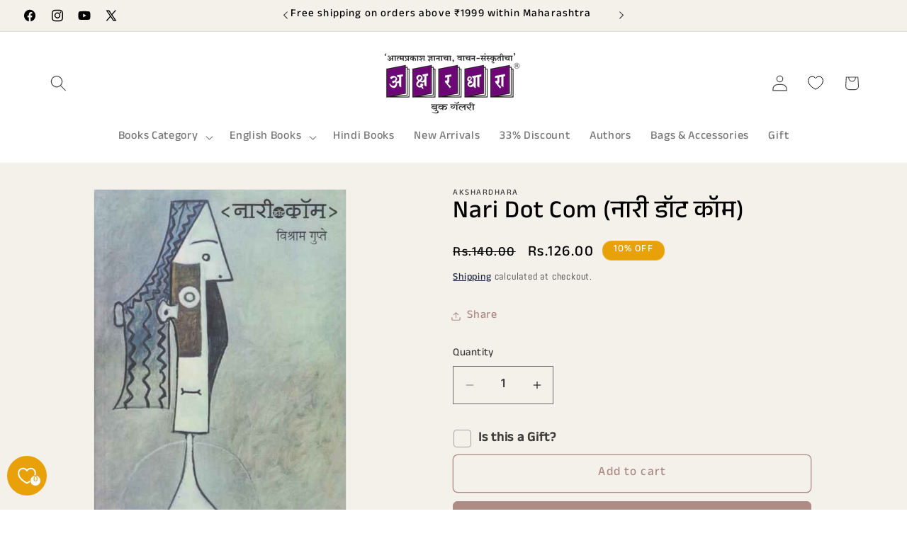

--- FILE ---
content_type: text/javascript
request_url: https://akshardhara.com/cdn/shop/t/34/assets/global.js?v=1544827429557292681758456006
body_size: 6010
content:
function getFocusableElements(e){return Array.from(e.querySelectorAll("summary, a[href], button:enabled, [tabindex]:not([tabindex^='-']), [draggable], area, input:not([type=hidden]):enabled, select:enabled, textarea:enabled, object, iframe"))}class SectionId{static#e="__";static parseId(e){return e.split(SectionId.#e)[0]}static parseSectionName(e){return e.split(SectionId.#e)[1]}static getIdForSection(e,t){return`${e}${SectionId.#e}${t}`}}class HTMLUpdateUtility{static viewTransition(e,t,s=[],i=[]){s?.forEach((e=>e(t)));const n=document.createElement("div");HTMLUpdateUtility.setInnerHTML(n,t.outerHTML);const r=n.firstChild,o=Date.now();e.querySelectorAll("[id], [form]").forEach((e=>{e.id&&(e.id=`${e.id}-${o}`),e.form&&e.setAttribute("form",`${e.form.getAttribute("id")}-${o}`)})),e.parentNode.insertBefore(r,e),e.style.display="none",i?.forEach((e=>e(r))),setTimeout((()=>e.remove()),500)}static setInnerHTML(e,t){e.innerHTML=t,e.querySelectorAll("script").forEach((e=>{const t=document.createElement("script");Array.from(e.attributes).forEach((e=>{t.setAttribute(e.name,e.value)})),t.appendChild(document.createTextNode(e.innerHTML)),e.parentNode.replaceChild(t,e)}))}}document.querySelectorAll('[id^="Details-"] summary').forEach((e=>{e.setAttribute("role","button"),e.setAttribute("aria-expanded",e.parentNode.hasAttribute("open")),e.nextElementSibling.getAttribute("id")&&e.setAttribute("aria-controls",e.nextElementSibling.id),e.addEventListener("click",(e=>{e.currentTarget.setAttribute("aria-expanded",!e.currentTarget.closest("details").hasAttribute("open"))})),e.closest("header-drawer, menu-drawer")||e.parentElement.addEventListener("keyup",onKeyUpEscape)}));const trapFocusHandlers={};function trapFocus(e,t=e){var s=getFocusableElements(e),i=s[0],n=s[s.length-1];removeTrapFocus(),trapFocusHandlers.focusin=t=>{t.target!==e&&t.target!==n&&t.target!==i||document.addEventListener("keydown",trapFocusHandlers.keydown)},trapFocusHandlers.focusout=function(){document.removeEventListener("keydown",trapFocusHandlers.keydown)},trapFocusHandlers.keydown=function(t){"TAB"===t.code.toUpperCase()&&(t.target!==n||t.shiftKey||(t.preventDefault(),i.focus()),t.target!==e&&t.target!==i||!t.shiftKey||(t.preventDefault(),n.focus()))},document.addEventListener("focusout",trapFocusHandlers.focusout),document.addEventListener("focusin",trapFocusHandlers.focusin),t.focus(),"INPUT"===t.tagName&&["search","text","email","url"].includes(t.type)&&t.value&&t.setSelectionRange(0,t.value.length)}try{document.querySelector(":focus-visible")}catch(e){focusVisiblePolyfill()}function focusVisiblePolyfill(){const e=["ARROWUP","ARROWDOWN","ARROWLEFT","ARROWRIGHT","TAB","ENTER","SPACE","ESCAPE","HOME","END","PAGEUP","PAGEDOWN"];let t=null,s=null;window.addEventListener("keydown",(t=>{e.includes(t.code.toUpperCase())&&(s=!1)})),window.addEventListener("mousedown",(e=>{s=!0})),window.addEventListener("focus",(()=>{t&&t.classList.remove("focused"),s||(t=document.activeElement,t.classList.add("focused"))}),!0)}function pauseAllMedia(){document.querySelectorAll(".js-youtube").forEach((e=>{e.contentWindow.postMessage('{"event":"command","func":"pauseVideo","args":""}',"*")})),document.querySelectorAll(".js-vimeo").forEach((e=>{e.contentWindow.postMessage('{"method":"pause"}',"*")})),document.querySelectorAll("video").forEach((e=>e.pause())),document.querySelectorAll("product-model").forEach((e=>{e.modelViewerUI&&e.modelViewerUI.pause()}))}function removeTrapFocus(e=null){document.removeEventListener("focusin",trapFocusHandlers.focusin),document.removeEventListener("focusout",trapFocusHandlers.focusout),document.removeEventListener("keydown",trapFocusHandlers.keydown),e&&e.focus()}function onKeyUpEscape(e){if("ESCAPE"!==e.code.toUpperCase())return;const t=e.target.closest("details[open]");if(!t)return;const s=t.querySelector("summary");t.removeAttribute("open"),s.setAttribute("aria-expanded",!1),s.focus()}class QuantityInput extends HTMLElement{constructor(){super(),this.input=this.querySelector("input"),this.changeEvent=new Event("change",{bubbles:!0}),this.input.addEventListener("change",this.onInputChange.bind(this)),this.querySelectorAll("button").forEach((e=>e.addEventListener("click",this.onButtonClick.bind(this))))}quantityUpdateUnsubscriber=void 0;connectedCallback(){this.validateQtyRules(),this.quantityUpdateUnsubscriber=subscribe(PUB_SUB_EVENTS.quantityUpdate,this.validateQtyRules.bind(this))}disconnectedCallback(){this.quantityUpdateUnsubscriber&&this.quantityUpdateUnsubscriber()}onInputChange(e){this.validateQtyRules()}onButtonClick(e){e.preventDefault();const t=this.input.value;"plus"===e.target.name?parseInt(this.input.dataset.min)>parseInt(this.input.step)&&0==this.input.value?this.input.value=this.input.dataset.min:this.input.stepUp():this.input.stepDown(),t!==this.input.value&&this.input.dispatchEvent(this.changeEvent),this.input.dataset.min===t&&"minus"===e.target.name&&(this.input.value=parseInt(this.input.min))}validateQtyRules(){const e=parseInt(this.input.value);if(this.input.min){this.querySelector(".quantity__button[name='minus']").classList.toggle("disabled",parseInt(e)<=parseInt(this.input.min))}if(this.input.max){const t=parseInt(this.input.max);this.querySelector(".quantity__button[name='plus']").classList.toggle("disabled",e>=t)}}}function debounce(e,t){let s;return(...i)=>{clearTimeout(s),s=setTimeout((()=>e.apply(this,i)),t)}}function throttle(e,t){let s=0;return function(...i){const n=(new Date).getTime();if(!(n-s<t))return s=n,e(...i)}}function fetchConfig(e="json"){return{method:"POST",headers:{"Content-Type":"application/json",Accept:`application/${e}`}}}customElements.define("quantity-input",QuantityInput),void 0===window.Shopify&&(window.Shopify={}),Shopify.bind=function(e,t){return function(){return e.apply(t,arguments)}},Shopify.setSelectorByValue=function(e,t){for(var s=0,i=e.options.length;s<i;s++){var n=e.options[s];if(t==n.value||t==n.innerHTML)return e.selectedIndex=s,s}},Shopify.addListener=function(e,t,s){e.addEventListener?e.addEventListener(t,s,!1):e.attachEvent("on"+t,s)},Shopify.postLink=function(e,t){var s=(t=t||{}).method||"post",i=t.parameters||{},n=document.createElement("form");for(var r in n.setAttribute("method",s),n.setAttribute("action",e),i){var o=document.createElement("input");o.setAttribute("type","hidden"),o.setAttribute("name",r),o.setAttribute("value",i[r]),n.appendChild(o)}document.body.appendChild(n),n.submit(),document.body.removeChild(n)},Shopify.CountryProvinceSelector=function(e,t,s){this.countryEl=document.getElementById(e),this.provinceEl=document.getElementById(t),this.provinceContainer=document.getElementById(s.hideElement||t),Shopify.addListener(this.countryEl,"change",Shopify.bind(this.countryHandler,this)),this.initCountry(),this.initProvince()},Shopify.CountryProvinceSelector.prototype={initCountry:function(){var e=this.countryEl.getAttribute("data-default");Shopify.setSelectorByValue(this.countryEl,e),this.countryHandler()},initProvince:function(){var e=this.provinceEl.getAttribute("data-default");e&&this.provinceEl.options.length>0&&Shopify.setSelectorByValue(this.provinceEl,e)},countryHandler:function(e){var t=(n=this.countryEl.options[this.countryEl.selectedIndex]).getAttribute("data-provinces"),s=JSON.parse(t);if(this.clearOptions(this.provinceEl),s&&0==s.length)this.provinceContainer.style.display="none";else{for(var i=0;i<s.length;i++){var n;(n=document.createElement("option")).value=s[i][0],n.innerHTML=s[i][1],this.provinceEl.appendChild(n)}this.provinceContainer.style.display=""}},clearOptions:function(e){for(;e.firstChild;)e.removeChild(e.firstChild)},setOptions:function(e,t){var s=0;for(t.length;s<t.length;s++){var i=document.createElement("option");i.value=t[s],i.innerHTML=t[s],e.appendChild(i)}}};class MenuDrawer extends HTMLElement{constructor(){super(),this.mainDetailsToggle=this.querySelector("details"),this.addEventListener("keyup",this.onKeyUp.bind(this)),this.addEventListener("focusout",this.onFocusOut.bind(this)),this.bindEvents()}bindEvents(){this.querySelectorAll("summary").forEach((e=>e.addEventListener("click",this.onSummaryClick.bind(this)))),this.querySelectorAll("button:not(.localization-selector):not(.country-selector__close-button):not(.country-filter__reset-button)").forEach((e=>e.addEventListener("click",this.onCloseButtonClick.bind(this))))}onKeyUp(e){if("ESCAPE"!==e.code.toUpperCase())return;const t=e.target.closest("details[open]");t&&(t===this.mainDetailsToggle?this.closeMenuDrawer(e,this.mainDetailsToggle.querySelector("summary")):this.closeSubmenu(t))}onSummaryClick(e){const t=e.currentTarget,s=t.parentNode,i=s.closest(".has-submenu"),n=s.hasAttribute("open"),r=window.matchMedia("(prefers-reduced-motion: reduce)");function o(){trapFocus(t.nextElementSibling,s.querySelector("button")),t.nextElementSibling.removeEventListener("transitionend",o)}s===this.mainDetailsToggle?(n&&e.preventDefault(),n?this.closeMenuDrawer(e,t):this.openMenuDrawer(t),window.matchMedia("(max-width: 990px)")&&document.documentElement.style.setProperty("--viewport-height",`${window.innerHeight}px`)):setTimeout((()=>{s.classList.add("menu-opening"),t.setAttribute("aria-expanded",!0),i&&i.classList.add("submenu-open"),!r||r.matches?o():t.nextElementSibling.addEventListener("transitionend",o)}),100)}openMenuDrawer(e){setTimeout((()=>{this.mainDetailsToggle.classList.add("menu-opening")})),e.setAttribute("aria-expanded",!0),trapFocus(this.mainDetailsToggle,e),document.body.classList.add(`overflow-hidden-${this.dataset.breakpoint}`)}closeMenuDrawer(e,t=!1){void 0!==e&&(this.mainDetailsToggle.classList.remove("menu-opening"),this.mainDetailsToggle.querySelectorAll("details").forEach((e=>{e.removeAttribute("open"),e.classList.remove("menu-opening")})),this.mainDetailsToggle.querySelectorAll(".submenu-open").forEach((e=>{e.classList.remove("submenu-open")})),document.body.classList.remove(`overflow-hidden-${this.dataset.breakpoint}`),removeTrapFocus(t),this.closeAnimation(this.mainDetailsToggle),e instanceof KeyboardEvent&&t?.setAttribute("aria-expanded",!1))}onFocusOut(){setTimeout((()=>{this.mainDetailsToggle.hasAttribute("open")&&!this.mainDetailsToggle.contains(document.activeElement)&&this.closeMenuDrawer()}))}onCloseButtonClick(e){const t=e.currentTarget.closest("details");this.closeSubmenu(t)}closeSubmenu(e){const t=e.closest(".submenu-open");t&&t.classList.remove("submenu-open"),e.classList.remove("menu-opening"),e.querySelector("summary").setAttribute("aria-expanded",!1),removeTrapFocus(e.querySelector("summary")),this.closeAnimation(e)}closeAnimation(e){let t;const s=i=>{void 0===t&&(t=i);i-t<400?window.requestAnimationFrame(s):(e.removeAttribute("open"),e.closest("details[open]")&&trapFocus(e.closest("details[open]"),e.querySelector("summary")))};window.requestAnimationFrame(s)}}customElements.define("menu-drawer",MenuDrawer);class HeaderDrawer extends MenuDrawer{constructor(){super()}openMenuDrawer(e){this.header=this.header||document.querySelector(".section-header"),this.borderOffset=this.borderOffset||this.closest(".header-wrapper").classList.contains("header-wrapper--border-bottom")?1:0,document.documentElement.style.setProperty("--header-bottom-position",`${parseInt(this.header.getBoundingClientRect().bottom-this.borderOffset)}px`),this.header.classList.add("menu-open"),setTimeout((()=>{this.mainDetailsToggle.classList.add("menu-opening")})),e.setAttribute("aria-expanded",!0),window.addEventListener("resize",this.onResize),trapFocus(this.mainDetailsToggle,e),document.body.classList.add(`overflow-hidden-${this.dataset.breakpoint}`)}closeMenuDrawer(e,t){t&&(super.closeMenuDrawer(e,t),this.header.classList.remove("menu-open"),window.removeEventListener("resize",this.onResize))}onResize=()=>{this.header&&document.documentElement.style.setProperty("--header-bottom-position",`${parseInt(this.header.getBoundingClientRect().bottom-this.borderOffset)}px`),document.documentElement.style.setProperty("--viewport-height",`${window.innerHeight}px`)}}customElements.define("header-drawer",HeaderDrawer);class ModalDialog extends HTMLElement{constructor(){super(),this.querySelector('[id^="ModalClose-"]').addEventListener("click",this.hide.bind(this,!1)),this.addEventListener("keyup",(e=>{"ESCAPE"===e.code.toUpperCase()&&this.hide()})),this.classList.contains("media-modal")?this.addEventListener("pointerup",(e=>{"mouse"!==e.pointerType||e.target.closest("deferred-media, product-model")||this.hide()})):this.addEventListener("click",(e=>{e.target===this&&this.hide()}))}connectedCallback(){this.moved||(this.moved=!0,this.dataset.section=this.closest(".shopify-section").id.replace("shopify-section-",""),document.body.appendChild(this))}show(e){this.openedBy=e;const t=this.querySelector(".template-popup");document.body.classList.add("overflow-hidden"),this.setAttribute("open",""),t&&t.loadContent(),trapFocus(this,this.querySelector('[role="dialog"]')),window.pauseAllMedia()}hide(){document.body.classList.remove("overflow-hidden"),document.body.dispatchEvent(new CustomEvent("modalClosed")),this.removeAttribute("open"),removeTrapFocus(this.openedBy),window.pauseAllMedia()}}customElements.define("modal-dialog",ModalDialog);class BulkModal extends HTMLElement{constructor(){super()}connectedCallback(){new IntersectionObserver(((e,t)=>{if(e[0].isIntersecting&&(t.unobserve(this),""===this.innerHTML.trim())){const e=this.dataset.url.split("?")[0];fetch(`${e}?section_id=bulk-quick-order-list`).then((e=>e.text())).then((e=>{const t=(new DOMParser).parseFromString(e,"text/html").querySelector(".quick-order-list-container").parentNode;this.innerHTML=t.innerHTML})).catch((e=>{console.error(e)}))}}).bind(this)).observe(document.querySelector(`#QuickBulk-${this.dataset.productId}-${this.dataset.sectionId}`))}}customElements.define("bulk-modal",BulkModal);class ModalOpener extends HTMLElement{constructor(){super();const e=this.querySelector("button");e&&e.addEventListener("click",(()=>{const t=document.querySelector(this.getAttribute("data-modal"));t&&t.show(e)}))}}customElements.define("modal-opener",ModalOpener);class DeferredMedia extends HTMLElement{constructor(){super();const e=this.querySelector('[id^="Deferred-Poster-"]');e&&e.addEventListener("click",this.loadContent.bind(this))}loadContent(e=!0){if(window.pauseAllMedia(),!this.getAttribute("loaded")){const t=document.createElement("div");t.appendChild(this.querySelector("template").content.firstElementChild.cloneNode(!0)),this.setAttribute("loaded",!0);const s=this.appendChild(t.querySelector("video, model-viewer, iframe"));e&&s.focus(),"VIDEO"==s.nodeName&&s.getAttribute("autoplay")&&s.play();const i=s.getAttribute("style");s.setAttribute("style","display: block;"),window.setTimeout((()=>{s.setAttribute("style",i)}),0)}}}customElements.define("deferred-media",DeferredMedia);class SliderComponent extends HTMLElement{constructor(){if(super(),this.slider=this.querySelector('[id^="Slider-"]'),this.sliderItems=this.querySelectorAll('[id^="Slide-"]'),this.enableSliderLooping=!1,this.currentPageElement=this.querySelector(".slider-counter--current"),this.pageTotalElement=this.querySelector(".slider-counter--total"),this.prevButton=this.querySelector('button[name="previous"]'),this.nextButton=this.querySelector('button[name="next"]'),!this.slider||!this.nextButton)return;this.initPages();new ResizeObserver((e=>this.initPages())).observe(this.slider),this.slider.addEventListener("scroll",this.update.bind(this)),this.prevButton.addEventListener("click",this.onButtonClick.bind(this)),this.nextButton.addEventListener("click",this.onButtonClick.bind(this))}initPages(){this.sliderItemsToShow=Array.from(this.sliderItems).filter((e=>e.clientWidth>0)),this.sliderItemsToShow.length<2||(this.sliderItemOffset=this.sliderItemsToShow[1].offsetLeft-this.sliderItemsToShow[0].offsetLeft,this.slidesPerPage=Math.floor((this.slider.clientWidth-this.sliderItemsToShow[0].offsetLeft)/this.sliderItemOffset),this.totalPages=this.sliderItemsToShow.length-this.slidesPerPage+1,this.update())}resetPages(){this.sliderItems=this.querySelectorAll('[id^="Slide-"]'),this.initPages()}update(){if(!this.slider||!this.nextButton)return;const e=this.currentPage;this.currentPage=Math.round(this.slider.scrollLeft/this.sliderItemOffset)+1,this.currentPageElement&&this.pageTotalElement&&(this.currentPageElement.textContent=this.currentPage,this.pageTotalElement.textContent=this.totalPages),this.currentPage!=e&&this.dispatchEvent(new CustomEvent("slideChanged",{detail:{currentPage:this.currentPage,currentElement:this.sliderItemsToShow[this.currentPage-1]}})),this.enableSliderLooping||(this.isSlideVisible(this.sliderItemsToShow[0])&&0===this.slider.scrollLeft?this.prevButton.setAttribute("disabled","disabled"):this.prevButton.removeAttribute("disabled"),this.isSlideVisible(this.sliderItemsToShow[this.sliderItemsToShow.length-1])?this.nextButton.setAttribute("disabled","disabled"):this.nextButton.removeAttribute("disabled"))}isSlideVisible(e,t=0){const s=this.slider.clientWidth+this.slider.scrollLeft-t;return e.offsetLeft+e.clientWidth<=s&&e.offsetLeft>=this.slider.scrollLeft}onButtonClick(e){e.preventDefault();const t=e.currentTarget.dataset.step||1;this.slideScrollPosition="next"===e.currentTarget.name?this.slider.scrollLeft+t*this.sliderItemOffset:this.slider.scrollLeft-t*this.sliderItemOffset,this.setSlidePosition(this.slideScrollPosition)}setSlidePosition(e){this.slider.scrollTo({left:e})}}customElements.define("slider-component",SliderComponent);class SlideshowComponent extends SliderComponent{constructor(){super(),this.sliderControlWrapper=this.querySelector(".slider-buttons"),this.enableSliderLooping=!0,this.sliderControlWrapper&&(this.sliderFirstItemNode=this.slider.querySelector(".slideshow__slide"),this.sliderItemsToShow.length>0&&(this.currentPage=1),this.announcementBarSlider=this.querySelector(".announcement-bar-slider"),this.announcerBarAnimationDelay=this.announcementBarSlider?250:0,this.sliderControlLinksArray=Array.from(this.sliderControlWrapper.querySelectorAll(".slider-counter__link")),this.sliderControlLinksArray.forEach((e=>e.addEventListener("click",this.linkToSlide.bind(this)))),this.slider.addEventListener("scroll",this.setSlideVisibility.bind(this)),this.setSlideVisibility(),this.announcementBarSlider&&(this.announcementBarArrowButtonWasClicked=!1,this.reducedMotion=window.matchMedia("(prefers-reduced-motion: reduce)"),this.reducedMotion.addEventListener("change",(()=>{"true"===this.slider.getAttribute("data-autoplay")&&this.setAutoPlay()})),[this.prevButton,this.nextButton].forEach((e=>{e.addEventListener("click",(()=>{this.announcementBarArrowButtonWasClicked=!0}),{once:!0})}))),"true"===this.slider.getAttribute("data-autoplay")&&this.setAutoPlay())}setAutoPlay(){this.autoplaySpeed=1e3*this.slider.dataset.speed,this.addEventListener("mouseover",this.focusInHandling.bind(this)),this.addEventListener("mouseleave",this.focusOutHandling.bind(this)),this.addEventListener("focusin",this.focusInHandling.bind(this)),this.addEventListener("focusout",this.focusOutHandling.bind(this)),this.querySelector(".slideshow__autoplay")?(this.sliderAutoplayButton=this.querySelector(".slideshow__autoplay"),this.sliderAutoplayButton.addEventListener("click",this.autoPlayToggle.bind(this)),this.autoplayButtonIsSetToPlay=!0,this.play()):this.reducedMotion.matches||this.announcementBarArrowButtonWasClicked?this.pause():this.play()}onButtonClick(e){super.onButtonClick(e),this.wasClicked=!0;const t=1===this.currentPage,s=this.currentPage===this.sliderItemsToShow.length;t||s?(t&&"previous"===e.currentTarget.name?this.slideScrollPosition=this.slider.scrollLeft+this.sliderFirstItemNode.clientWidth*this.sliderItemsToShow.length:s&&"next"===e.currentTarget.name&&(this.slideScrollPosition=0),this.setSlidePosition(this.slideScrollPosition),this.applyAnimationToAnnouncementBar(e.currentTarget.name)):this.applyAnimationToAnnouncementBar(e.currentTarget.name)}setSlidePosition(e){this.setPositionTimeout&&clearTimeout(this.setPositionTimeout),this.setPositionTimeout=setTimeout((()=>{this.slider.scrollTo({left:e})}),this.announcerBarAnimationDelay)}update(){super.update(),this.sliderControlButtons=this.querySelectorAll(".slider-counter__link"),this.prevButton.removeAttribute("disabled"),this.sliderControlButtons.length&&(this.sliderControlButtons.forEach((e=>{e.classList.remove("slider-counter__link--active"),e.removeAttribute("aria-current")})),this.sliderControlButtons[this.currentPage-1].classList.add("slider-counter__link--active"),this.sliderControlButtons[this.currentPage-1].setAttribute("aria-current",!0))}autoPlayToggle(){this.togglePlayButtonState(this.autoplayButtonIsSetToPlay),this.autoplayButtonIsSetToPlay?this.pause():this.play(),this.autoplayButtonIsSetToPlay=!this.autoplayButtonIsSetToPlay}focusOutHandling(e){if(this.sliderAutoplayButton){const t=e.target===this.sliderAutoplayButton||this.sliderAutoplayButton.contains(e.target);if(!this.autoplayButtonIsSetToPlay||t)return;this.play()}else this.reducedMotion.matches||this.announcementBarArrowButtonWasClicked||this.play()}focusInHandling(e){if(this.sliderAutoplayButton){(e.target===this.sliderAutoplayButton||this.sliderAutoplayButton.contains(e.target))&&this.autoplayButtonIsSetToPlay?this.play():this.autoplayButtonIsSetToPlay&&this.pause()}else this.announcementBarSlider.contains(e.target)&&this.pause()}play(){this.slider.setAttribute("aria-live","off"),clearInterval(this.autoplay),this.autoplay=setInterval(this.autoRotateSlides.bind(this),this.autoplaySpeed)}pause(){this.slider.setAttribute("aria-live","polite"),clearInterval(this.autoplay)}togglePlayButtonState(e){e?(this.sliderAutoplayButton.classList.add("slideshow__autoplay--paused"),this.sliderAutoplayButton.setAttribute("aria-label",window.accessibilityStrings.playSlideshow)):(this.sliderAutoplayButton.classList.remove("slideshow__autoplay--paused"),this.sliderAutoplayButton.setAttribute("aria-label",window.accessibilityStrings.pauseSlideshow))}autoRotateSlides(){const e=this.currentPage===this.sliderItems.length?0:this.slider.scrollLeft+this.sliderItemOffset;this.setSlidePosition(e),this.applyAnimationToAnnouncementBar()}setSlideVisibility(e){this.sliderItemsToShow.forEach(((e,t)=>{const s=e.querySelectorAll("a");t===this.currentPage-1?(s.length&&s.forEach((e=>{e.removeAttribute("tabindex")})),e.setAttribute("aria-hidden","false"),e.removeAttribute("tabindex")):(s.length&&s.forEach((e=>{e.setAttribute("tabindex","-1")})),e.setAttribute("aria-hidden","true"),e.setAttribute("tabindex","-1"))})),this.wasClicked=!1}applyAnimationToAnnouncementBar(e="next"){if(!this.announcementBarSlider)return;const t=this.sliderItems.length,s="next"===e?1:-1,i=this.currentPage-1;let n=(i+s)%t;n=-1===n?t-1:n;const r=this.sliderItems[n],o=this.sliderItems[i],a="announcement-bar-slider--fade-in",l="announcement-bar-slider--fade-out",d="next"===e&&!(i===t-1)||"previous"===e&&0===i?"next":"previous";o.classList.add(`${l}-${d}`),r.classList.add(`${a}-${d}`),setTimeout((()=>{o.classList.remove(`${l}-${d}`),r.classList.remove(`${a}-${d}`)}),2*this.announcerBarAnimationDelay)}linkToSlide(e){e.preventDefault();const t=this.slider.scrollLeft+this.sliderFirstItemNode.clientWidth*(this.sliderControlLinksArray.indexOf(e.currentTarget)+1-this.currentPage);this.slider.scrollTo({left:t})}}customElements.define("slideshow-component",SlideshowComponent);class VariantSelects extends HTMLElement{constructor(){super()}connectedCallback(){this.addEventListener("change",(e=>{const t=this.getInputForEventTarget(e.target);this.updateSelectionMetadata(e),publish(PUB_SUB_EVENTS.optionValueSelectionChange,{data:{event:e,target:t,selectedOptionValues:this.selectedOptionValues}})}))}updateSelectionMetadata({target:e}){const{value:t,tagName:s}=e;if("SELECT"===s&&e.selectedOptions.length){Array.from(e.options).find((e=>e.getAttribute("selected"))).removeAttribute("selected"),e.selectedOptions[0].setAttribute("selected","selected");const t=e.selectedOptions[0].dataset.optionSwatchValue,s=e.closest(".product-form__input").querySelector("[data-selected-value] > .swatch");if(!s)return;t?(s.style.setProperty("--swatch--background",t),s.classList.remove("swatch--unavailable")):(s.style.setProperty("--swatch--background","unset"),s.classList.add("swatch--unavailable")),s.style.setProperty("--swatch-focal-point",e.selectedOptions[0].dataset.optionSwatchFocalPoint||"unset")}else if("INPUT"===s&&"radio"===e.type){const s=e.closest(".product-form__input").querySelector("[data-selected-value]");s&&(s.innerHTML=t)}}getInputForEventTarget(e){return"SELECT"===e.tagName?e.selectedOptions[0]:e}get selectedOptionValues(){return Array.from(this.querySelectorAll("select option[selected], fieldset input:checked")).map((({dataset:e})=>e.optionValueId))}}customElements.define("variant-selects",VariantSelects);class ProductRecommendations extends HTMLElement{observer=void 0;constructor(){super()}connectedCallback(){this.initializeRecommendations(this.dataset.productId)}initializeRecommendations(e){this.observer?.unobserve(this),this.observer=new IntersectionObserver(((t,s)=>{t[0].isIntersecting&&(s.unobserve(this),this.loadRecommendations(e))}),{rootMargin:"0px 0px 400px 0px"}),this.observer.observe(this)}loadRecommendations(e){fetch(`${this.dataset.url}&product_id=${e}&section_id=${this.dataset.sectionId}`).then((e=>e.text())).then((e=>{const t=document.createElement("div");t.innerHTML=e;const s=t.querySelector("product-recommendations");s?.innerHTML.trim().length&&(this.innerHTML=s.innerHTML),!this.querySelector("slideshow-component")&&this.classList.contains("complementary-products")&&this.remove(),t.querySelector(".grid__item")&&this.classList.add("product-recommendations--loaded")})).catch((e=>{console.error(e)}))}}customElements.define("product-recommendations",ProductRecommendations);class AccountIcon extends HTMLElement{constructor(){super(),this.icon=this.querySelector(".icon")}connectedCallback(){document.addEventListener("storefront:signincompleted",this.handleStorefrontSignInCompleted.bind(this))}handleStorefrontSignInCompleted(e){e?.detail?.avatar&&this.icon?.replaceWith(e.detail.avatar.cloneNode())}}customElements.define("account-icon",AccountIcon);class BulkAdd extends HTMLElement{static ASYNC_REQUEST_DELAY=250;constructor(){super(),this.queue=[],this.setRequestStarted(!1),this.ids=[]}startQueue(e,t){this.queue.push({id:e,quantity:t});const s=setInterval((()=>{this.queue.length>0?this.requestStarted||this.sendRequest(this.queue):clearInterval(s)}),BulkAdd.ASYNC_REQUEST_DELAY)}sendRequest(e){this.setRequestStarted(!0);const t={};e.forEach((e=>{t[parseInt(e.id)]=e.quantity})),this.queue=this.queue.filter((t=>!e.includes(t))),this.updateMultipleQty(t)}setRequestStarted(e){this._requestStarted=e}get requestStarted(){return this._requestStarted}resetQuantityInput(e){const t=this.querySelector(`#Quantity-${e}`);t.value=t.getAttribute("value"),this.isEnterPressed=!1}setValidity(e,t,s){e.target.setCustomValidity(s),e.target.reportValidity(),this.resetQuantityInput(t),e.target.select()}validateQuantity(e){const t=parseInt(e.target.value),s=e.target.dataset.index;t<e.target.dataset.min?this.setValidity(e,s,window.quickOrderListStrings.min_error.replace("[min]",e.target.dataset.min)):t>parseInt(e.target.max)?this.setValidity(e,s,window.quickOrderListStrings.max_error.replace("[max]",e.target.max)):t%parseInt(e.target.step)!=0?this.setValidity(e,s,window.quickOrderListStrings.step_error.replace("[step]",e.target.step)):(e.target.setCustomValidity(""),e.target.reportValidity(),e.target.setAttribute("value",t),this.startQueue(s,t))}getSectionInnerHTML(e,t){return(new DOMParser).parseFromString(e,"text/html").querySelector(t).innerHTML}}customElements.get("bulk-add")||customElements.define("bulk-add",BulkAdd);class CartPerformance{static#t="cart-performance";static createStartingMarker(e){const t=`${CartPerformance.#t}:${e}`;return performance.mark(`${t}:start`)}static measureFromEvent(e,t){const s=`${CartPerformance.#t}:${e}`;performance.mark(`${s}:start`,{startTime:t.timeStamp}),performance.mark(`${s}:end`);performance.measure(e,`${s}:start`,`${s}:end`)}static measureFromMarker(e,t){const s=`${CartPerformance.#t}:${e}`;performance.mark(`${s}:end`);performance.measure(e,t.name,`${s}:end`)}static measure(e,t){const s=`${CartPerformance.#t}:${e}`;performance.mark(`${s}:start`);t();performance.mark(`${s}:end`);performance.measure(e,`${s}:start`,`${s}:end`)}}
